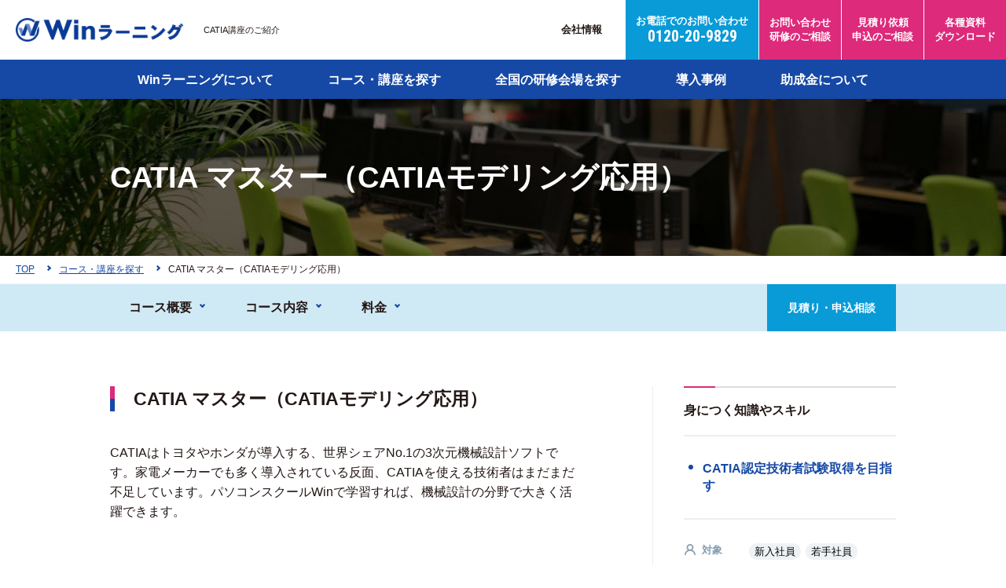

--- FILE ---
content_type: text/html; charset=UTF-8
request_url: https://www.winlearning.jp/course/catia-%E3%83%9E%E3%82%B9%E3%82%BF%E3%83%BC%EF%BC%88catia%E3%83%A2%E3%83%87%E3%83%AA%E3%83%B3%E3%82%B0%E5%BF%9C%E7%94%A8%EF%BC%89/
body_size: 9957
content:


<!DOCTYPE html>
<html lang="ja" itemtype="http://schema.org/WebPage" itemscope>
<head prefix="og: http://ogp.me/ns# article: http://ogp.me/ns/article#">
<link rel="canonical" href="https://www.winlearning.jp/course/catia-%e3%83%9e%e3%82%b9%e3%82%bf%e3%83%bc%ef%bc%88catia%e3%83%a2%e3%83%87%e3%83%aa%e3%83%b3%e3%82%b0%e5%bf%9c%e7%94%a8%ef%bc%89/">
<meta charset="UTF-8">
<meta http-equiv="X-UA-Compatible" content="IE=edge">
<meta name="viewport" content="width=device-width,initial-scale=1.0" id="vp">
<meta name="format-detection" content="telephone=no">
<title>CATIA マスター（CATIAモデリング応用） | コース・講座を探す | 社員研修・人材育成・新人教育・エンジニア育成 業界実績No.1「Winラーニング」</title>
<meta content="CATIA講座のご紹介。トヨタなどの自動車メーカーや航空、船舶業界等で圧倒的なシェアを誇るハイエンド3DCADソフト「CATIA」の操作方法を学びます。こだわりの個人レッスンと仕事に強いカリキュラムで実践スキルを習得。年間1,484社の研修実績。北海道から鹿児島まで全国展開のWinスクールは、CAD、WEB、デザイン、IT、プログラミングのプロを育成します。" name="description">
<meta content="catia,catia講座,cad,3dcad,cadスクール,資格,研修,winスクール" name="keywords">
<meta content="CATIA マスター（CATIAモデリング応用） | コース・講座を探す | 社員研修・人材育成・新人教育・エンジニア育成 業界実績No.1「Winラーニング」" property="og:title">
<meta content="CATIA講座のご紹介。トヨタなどの自動車メーカーや航空、船舶業界等で圧倒的なシェアを誇るハイエンド3DCADソフト「CATIA」の操作方法を学びます。こだわりの個人レッスンと仕事に強いカリキュラムで実践スキルを習得。年間1,484社の研修実績。北海道から鹿児島まで全国展開のWinスクールは、CAD、WEB、デザイン、IT、プログラミングのプロを育成します。" property="og:description">
<meta content="https://www.winlearning.jp/wp-content/uploads/top_mv02.jpg" property="og:image">
<meta content="https://www.winlearning.jp/course/catia-%e3%83%9e%e3%82%b9%e3%82%bf%e3%83%bc%ef%bc%88catia%e3%83%a2%e3%83%87%e3%83%aa%e3%83%b3%e3%82%b0%e5%bf%9c%e7%94%a8%ef%bc%89/" property="og:url">
<meta content="article" property="og:type">
<meta content="社員研修・人材育成・新人教育・エンジニア育成 業界実績No.1「Winラーニング」" property="og:site_name">
<meta content="ja_JP" property="og:locale">
<link rel="stylesheet" href="https://fonts.googleapis.com/css2?family=Roboto+Condensed:wght@400;700&amp;display=swap">
<link rel="stylesheet" href="https://use.fontawesome.com/releases/v5.1.0/css/all.css">
<link rel="stylesheet" href="/assets/css/style.css?20221007">
<!-- ＜/head>前タグ挿入 -->
<!-- 簡単ログ・アナリティクス -->
<meta name='robots' content='max-image-preview:large' />
<script type="text/javascript">
window._wpemojiSettings = {"baseUrl":"https:\/\/s.w.org\/images\/core\/emoji\/14.0.0\/72x72\/","ext":".png","svgUrl":"https:\/\/s.w.org\/images\/core\/emoji\/14.0.0\/svg\/","svgExt":".svg","source":{"concatemoji":"https:\/\/www.winlearning.jp\/wp-includes\/js\/wp-emoji-release.min.js?ver=6.3.7"}};
/*! This file is auto-generated */
!function(i,n){var o,s,e;function c(e){try{var t={supportTests:e,timestamp:(new Date).valueOf()};sessionStorage.setItem(o,JSON.stringify(t))}catch(e){}}function p(e,t,n){e.clearRect(0,0,e.canvas.width,e.canvas.height),e.fillText(t,0,0);var t=new Uint32Array(e.getImageData(0,0,e.canvas.width,e.canvas.height).data),r=(e.clearRect(0,0,e.canvas.width,e.canvas.height),e.fillText(n,0,0),new Uint32Array(e.getImageData(0,0,e.canvas.width,e.canvas.height).data));return t.every(function(e,t){return e===r[t]})}function u(e,t,n){switch(t){case"flag":return n(e,"\ud83c\udff3\ufe0f\u200d\u26a7\ufe0f","\ud83c\udff3\ufe0f\u200b\u26a7\ufe0f")?!1:!n(e,"\ud83c\uddfa\ud83c\uddf3","\ud83c\uddfa\u200b\ud83c\uddf3")&&!n(e,"\ud83c\udff4\udb40\udc67\udb40\udc62\udb40\udc65\udb40\udc6e\udb40\udc67\udb40\udc7f","\ud83c\udff4\u200b\udb40\udc67\u200b\udb40\udc62\u200b\udb40\udc65\u200b\udb40\udc6e\u200b\udb40\udc67\u200b\udb40\udc7f");case"emoji":return!n(e,"\ud83e\udef1\ud83c\udffb\u200d\ud83e\udef2\ud83c\udfff","\ud83e\udef1\ud83c\udffb\u200b\ud83e\udef2\ud83c\udfff")}return!1}function f(e,t,n){var r="undefined"!=typeof WorkerGlobalScope&&self instanceof WorkerGlobalScope?new OffscreenCanvas(300,150):i.createElement("canvas"),a=r.getContext("2d",{willReadFrequently:!0}),o=(a.textBaseline="top",a.font="600 32px Arial",{});return e.forEach(function(e){o[e]=t(a,e,n)}),o}function t(e){var t=i.createElement("script");t.src=e,t.defer=!0,i.head.appendChild(t)}"undefined"!=typeof Promise&&(o="wpEmojiSettingsSupports",s=["flag","emoji"],n.supports={everything:!0,everythingExceptFlag:!0},e=new Promise(function(e){i.addEventListener("DOMContentLoaded",e,{once:!0})}),new Promise(function(t){var n=function(){try{var e=JSON.parse(sessionStorage.getItem(o));if("object"==typeof e&&"number"==typeof e.timestamp&&(new Date).valueOf()<e.timestamp+604800&&"object"==typeof e.supportTests)return e.supportTests}catch(e){}return null}();if(!n){if("undefined"!=typeof Worker&&"undefined"!=typeof OffscreenCanvas&&"undefined"!=typeof URL&&URL.createObjectURL&&"undefined"!=typeof Blob)try{var e="postMessage("+f.toString()+"("+[JSON.stringify(s),u.toString(),p.toString()].join(",")+"));",r=new Blob([e],{type:"text/javascript"}),a=new Worker(URL.createObjectURL(r),{name:"wpTestEmojiSupports"});return void(a.onmessage=function(e){c(n=e.data),a.terminate(),t(n)})}catch(e){}c(n=f(s,u,p))}t(n)}).then(function(e){for(var t in e)n.supports[t]=e[t],n.supports.everything=n.supports.everything&&n.supports[t],"flag"!==t&&(n.supports.everythingExceptFlag=n.supports.everythingExceptFlag&&n.supports[t]);n.supports.everythingExceptFlag=n.supports.everythingExceptFlag&&!n.supports.flag,n.DOMReady=!1,n.readyCallback=function(){n.DOMReady=!0}}).then(function(){return e}).then(function(){var e;n.supports.everything||(n.readyCallback(),(e=n.source||{}).concatemoji?t(e.concatemoji):e.wpemoji&&e.twemoji&&(t(e.twemoji),t(e.wpemoji)))}))}((window,document),window._wpemojiSettings);
</script>
<style type="text/css">
img.wp-smiley,
img.emoji {
	display: inline !important;
	border: none !important;
	box-shadow: none !important;
	height: 1em !important;
	width: 1em !important;
	margin: 0 0.07em !important;
	vertical-align: -0.1em !important;
	background: none !important;
	padding: 0 !important;
}
</style>
	<link rel='stylesheet' id='wp-block-library-css' href='https://www.winlearning.jp/wp-includes/css/dist/block-library/style.min.css?ver=6.3.7' type='text/css' media='all' />
<style id='classic-theme-styles-inline-css' type='text/css'>
/*! This file is auto-generated */
.wp-block-button__link{color:#fff;background-color:#32373c;border-radius:9999px;box-shadow:none;text-decoration:none;padding:calc(.667em + 2px) calc(1.333em + 2px);font-size:1.125em}.wp-block-file__button{background:#32373c;color:#fff;text-decoration:none}
</style>
<style id='global-styles-inline-css' type='text/css'>
body{--wp--preset--color--black: #000000;--wp--preset--color--cyan-bluish-gray: #abb8c3;--wp--preset--color--white: #ffffff;--wp--preset--color--pale-pink: #f78da7;--wp--preset--color--vivid-red: #cf2e2e;--wp--preset--color--luminous-vivid-orange: #ff6900;--wp--preset--color--luminous-vivid-amber: #fcb900;--wp--preset--color--light-green-cyan: #7bdcb5;--wp--preset--color--vivid-green-cyan: #00d084;--wp--preset--color--pale-cyan-blue: #8ed1fc;--wp--preset--color--vivid-cyan-blue: #0693e3;--wp--preset--color--vivid-purple: #9b51e0;--wp--preset--gradient--vivid-cyan-blue-to-vivid-purple: linear-gradient(135deg,rgba(6,147,227,1) 0%,rgb(155,81,224) 100%);--wp--preset--gradient--light-green-cyan-to-vivid-green-cyan: linear-gradient(135deg,rgb(122,220,180) 0%,rgb(0,208,130) 100%);--wp--preset--gradient--luminous-vivid-amber-to-luminous-vivid-orange: linear-gradient(135deg,rgba(252,185,0,1) 0%,rgba(255,105,0,1) 100%);--wp--preset--gradient--luminous-vivid-orange-to-vivid-red: linear-gradient(135deg,rgba(255,105,0,1) 0%,rgb(207,46,46) 100%);--wp--preset--gradient--very-light-gray-to-cyan-bluish-gray: linear-gradient(135deg,rgb(238,238,238) 0%,rgb(169,184,195) 100%);--wp--preset--gradient--cool-to-warm-spectrum: linear-gradient(135deg,rgb(74,234,220) 0%,rgb(151,120,209) 20%,rgb(207,42,186) 40%,rgb(238,44,130) 60%,rgb(251,105,98) 80%,rgb(254,248,76) 100%);--wp--preset--gradient--blush-light-purple: linear-gradient(135deg,rgb(255,206,236) 0%,rgb(152,150,240) 100%);--wp--preset--gradient--blush-bordeaux: linear-gradient(135deg,rgb(254,205,165) 0%,rgb(254,45,45) 50%,rgb(107,0,62) 100%);--wp--preset--gradient--luminous-dusk: linear-gradient(135deg,rgb(255,203,112) 0%,rgb(199,81,192) 50%,rgb(65,88,208) 100%);--wp--preset--gradient--pale-ocean: linear-gradient(135deg,rgb(255,245,203) 0%,rgb(182,227,212) 50%,rgb(51,167,181) 100%);--wp--preset--gradient--electric-grass: linear-gradient(135deg,rgb(202,248,128) 0%,rgb(113,206,126) 100%);--wp--preset--gradient--midnight: linear-gradient(135deg,rgb(2,3,129) 0%,rgb(40,116,252) 100%);--wp--preset--font-size--small: 13px;--wp--preset--font-size--medium: 20px;--wp--preset--font-size--large: 36px;--wp--preset--font-size--x-large: 42px;--wp--preset--spacing--20: 0.44rem;--wp--preset--spacing--30: 0.67rem;--wp--preset--spacing--40: 1rem;--wp--preset--spacing--50: 1.5rem;--wp--preset--spacing--60: 2.25rem;--wp--preset--spacing--70: 3.38rem;--wp--preset--spacing--80: 5.06rem;--wp--preset--shadow--natural: 6px 6px 9px rgba(0, 0, 0, 0.2);--wp--preset--shadow--deep: 12px 12px 50px rgba(0, 0, 0, 0.4);--wp--preset--shadow--sharp: 6px 6px 0px rgba(0, 0, 0, 0.2);--wp--preset--shadow--outlined: 6px 6px 0px -3px rgba(255, 255, 255, 1), 6px 6px rgba(0, 0, 0, 1);--wp--preset--shadow--crisp: 6px 6px 0px rgba(0, 0, 0, 1);}:where(.is-layout-flex){gap: 0.5em;}:where(.is-layout-grid){gap: 0.5em;}body .is-layout-flow > .alignleft{float: left;margin-inline-start: 0;margin-inline-end: 2em;}body .is-layout-flow > .alignright{float: right;margin-inline-start: 2em;margin-inline-end: 0;}body .is-layout-flow > .aligncenter{margin-left: auto !important;margin-right: auto !important;}body .is-layout-constrained > .alignleft{float: left;margin-inline-start: 0;margin-inline-end: 2em;}body .is-layout-constrained > .alignright{float: right;margin-inline-start: 2em;margin-inline-end: 0;}body .is-layout-constrained > .aligncenter{margin-left: auto !important;margin-right: auto !important;}body .is-layout-constrained > :where(:not(.alignleft):not(.alignright):not(.alignfull)){max-width: var(--wp--style--global--content-size);margin-left: auto !important;margin-right: auto !important;}body .is-layout-constrained > .alignwide{max-width: var(--wp--style--global--wide-size);}body .is-layout-flex{display: flex;}body .is-layout-flex{flex-wrap: wrap;align-items: center;}body .is-layout-flex > *{margin: 0;}body .is-layout-grid{display: grid;}body .is-layout-grid > *{margin: 0;}:where(.wp-block-columns.is-layout-flex){gap: 2em;}:where(.wp-block-columns.is-layout-grid){gap: 2em;}:where(.wp-block-post-template.is-layout-flex){gap: 1.25em;}:where(.wp-block-post-template.is-layout-grid){gap: 1.25em;}.has-black-color{color: var(--wp--preset--color--black) !important;}.has-cyan-bluish-gray-color{color: var(--wp--preset--color--cyan-bluish-gray) !important;}.has-white-color{color: var(--wp--preset--color--white) !important;}.has-pale-pink-color{color: var(--wp--preset--color--pale-pink) !important;}.has-vivid-red-color{color: var(--wp--preset--color--vivid-red) !important;}.has-luminous-vivid-orange-color{color: var(--wp--preset--color--luminous-vivid-orange) !important;}.has-luminous-vivid-amber-color{color: var(--wp--preset--color--luminous-vivid-amber) !important;}.has-light-green-cyan-color{color: var(--wp--preset--color--light-green-cyan) !important;}.has-vivid-green-cyan-color{color: var(--wp--preset--color--vivid-green-cyan) !important;}.has-pale-cyan-blue-color{color: var(--wp--preset--color--pale-cyan-blue) !important;}.has-vivid-cyan-blue-color{color: var(--wp--preset--color--vivid-cyan-blue) !important;}.has-vivid-purple-color{color: var(--wp--preset--color--vivid-purple) !important;}.has-black-background-color{background-color: var(--wp--preset--color--black) !important;}.has-cyan-bluish-gray-background-color{background-color: var(--wp--preset--color--cyan-bluish-gray) !important;}.has-white-background-color{background-color: var(--wp--preset--color--white) !important;}.has-pale-pink-background-color{background-color: var(--wp--preset--color--pale-pink) !important;}.has-vivid-red-background-color{background-color: var(--wp--preset--color--vivid-red) !important;}.has-luminous-vivid-orange-background-color{background-color: var(--wp--preset--color--luminous-vivid-orange) !important;}.has-luminous-vivid-amber-background-color{background-color: var(--wp--preset--color--luminous-vivid-amber) !important;}.has-light-green-cyan-background-color{background-color: var(--wp--preset--color--light-green-cyan) !important;}.has-vivid-green-cyan-background-color{background-color: var(--wp--preset--color--vivid-green-cyan) !important;}.has-pale-cyan-blue-background-color{background-color: var(--wp--preset--color--pale-cyan-blue) !important;}.has-vivid-cyan-blue-background-color{background-color: var(--wp--preset--color--vivid-cyan-blue) !important;}.has-vivid-purple-background-color{background-color: var(--wp--preset--color--vivid-purple) !important;}.has-black-border-color{border-color: var(--wp--preset--color--black) !important;}.has-cyan-bluish-gray-border-color{border-color: var(--wp--preset--color--cyan-bluish-gray) !important;}.has-white-border-color{border-color: var(--wp--preset--color--white) !important;}.has-pale-pink-border-color{border-color: var(--wp--preset--color--pale-pink) !important;}.has-vivid-red-border-color{border-color: var(--wp--preset--color--vivid-red) !important;}.has-luminous-vivid-orange-border-color{border-color: var(--wp--preset--color--luminous-vivid-orange) !important;}.has-luminous-vivid-amber-border-color{border-color: var(--wp--preset--color--luminous-vivid-amber) !important;}.has-light-green-cyan-border-color{border-color: var(--wp--preset--color--light-green-cyan) !important;}.has-vivid-green-cyan-border-color{border-color: var(--wp--preset--color--vivid-green-cyan) !important;}.has-pale-cyan-blue-border-color{border-color: var(--wp--preset--color--pale-cyan-blue) !important;}.has-vivid-cyan-blue-border-color{border-color: var(--wp--preset--color--vivid-cyan-blue) !important;}.has-vivid-purple-border-color{border-color: var(--wp--preset--color--vivid-purple) !important;}.has-vivid-cyan-blue-to-vivid-purple-gradient-background{background: var(--wp--preset--gradient--vivid-cyan-blue-to-vivid-purple) !important;}.has-light-green-cyan-to-vivid-green-cyan-gradient-background{background: var(--wp--preset--gradient--light-green-cyan-to-vivid-green-cyan) !important;}.has-luminous-vivid-amber-to-luminous-vivid-orange-gradient-background{background: var(--wp--preset--gradient--luminous-vivid-amber-to-luminous-vivid-orange) !important;}.has-luminous-vivid-orange-to-vivid-red-gradient-background{background: var(--wp--preset--gradient--luminous-vivid-orange-to-vivid-red) !important;}.has-very-light-gray-to-cyan-bluish-gray-gradient-background{background: var(--wp--preset--gradient--very-light-gray-to-cyan-bluish-gray) !important;}.has-cool-to-warm-spectrum-gradient-background{background: var(--wp--preset--gradient--cool-to-warm-spectrum) !important;}.has-blush-light-purple-gradient-background{background: var(--wp--preset--gradient--blush-light-purple) !important;}.has-blush-bordeaux-gradient-background{background: var(--wp--preset--gradient--blush-bordeaux) !important;}.has-luminous-dusk-gradient-background{background: var(--wp--preset--gradient--luminous-dusk) !important;}.has-pale-ocean-gradient-background{background: var(--wp--preset--gradient--pale-ocean) !important;}.has-electric-grass-gradient-background{background: var(--wp--preset--gradient--electric-grass) !important;}.has-midnight-gradient-background{background: var(--wp--preset--gradient--midnight) !important;}.has-small-font-size{font-size: var(--wp--preset--font-size--small) !important;}.has-medium-font-size{font-size: var(--wp--preset--font-size--medium) !important;}.has-large-font-size{font-size: var(--wp--preset--font-size--large) !important;}.has-x-large-font-size{font-size: var(--wp--preset--font-size--x-large) !important;}
.wp-block-navigation a:where(:not(.wp-element-button)){color: inherit;}
:where(.wp-block-post-template.is-layout-flex){gap: 1.25em;}:where(.wp-block-post-template.is-layout-grid){gap: 1.25em;}
:where(.wp-block-columns.is-layout-flex){gap: 2em;}:where(.wp-block-columns.is-layout-grid){gap: 2em;}
.wp-block-pullquote{font-size: 1.5em;line-height: 1.6;}
</style>
<link rel='stylesheet' id='ppress-frontend-css' href='https://www.winlearning.jp/wp-content/plugins/wp-user-avatar/assets/css/frontend.min.css?ver=4.16.8' type='text/css' media='all' />
<link rel='stylesheet' id='ppress-flatpickr-css' href='https://www.winlearning.jp/wp-content/plugins/wp-user-avatar/assets/flatpickr/flatpickr.min.css?ver=4.16.8' type='text/css' media='all' />
<link rel='stylesheet' id='ppress-select2-css' href='https://www.winlearning.jp/wp-content/plugins/wp-user-avatar/assets/select2/select2.min.css?ver=6.3.7' type='text/css' media='all' />
<script type='text/javascript' src='https://www.winlearning.jp/wp-includes/js/jquery/jquery.min.js?ver=3.7.0' id='jquery-core-js'></script>
<script type='text/javascript' src='https://www.winlearning.jp/wp-includes/js/jquery/jquery-migrate.min.js?ver=3.4.1' id='jquery-migrate-js'></script>
<script type='text/javascript' src='https://www.winlearning.jp/wp-content/plugins/wp-user-avatar/assets/flatpickr/flatpickr.min.js?ver=4.16.8' id='ppress-flatpickr-js'></script>
<script type='text/javascript' src='https://www.winlearning.jp/wp-content/plugins/wp-user-avatar/assets/select2/select2.min.js?ver=4.16.8' id='ppress-select2-js'></script>
<link rel="https://api.w.org/" href="https://www.winlearning.jp/wp-json/" /><link rel="alternate" type="application/json" href="https://www.winlearning.jp/wp-json/wp/v2/course/3185" /><link rel="EditURI" type="application/rsd+xml" title="RSD" href="https://www.winlearning.jp/xmlrpc.php?rsd" />
<meta name="generator" content="WordPress 6.3.7" />
<link rel="canonical" href="https://www.winlearning.jp/course/catia-%e3%83%9e%e3%82%b9%e3%82%bf%e3%83%bc%ef%bc%88catia%e3%83%a2%e3%83%87%e3%83%aa%e3%83%b3%e3%82%b0%e5%bf%9c%e7%94%a8%ef%bc%89/" />
<link rel='shortlink' href='https://www.winlearning.jp/?p=3185' />
<link rel="alternate" type="application/json+oembed" href="https://www.winlearning.jp/wp-json/oembed/1.0/embed?url=https%3A%2F%2Fwww.winlearning.jp%2Fcourse%2Fcatia-%25e3%2583%259e%25e3%2582%25b9%25e3%2582%25bf%25e3%2583%25bc%25ef%25bc%2588catia%25e3%2583%25a2%25e3%2583%2587%25e3%2583%25aa%25e3%2583%25b3%25e3%2582%25b0%25e5%25bf%259c%25e7%2594%25a8%25ef%25bc%2589%2F" />
<link rel="alternate" type="text/xml+oembed" href="https://www.winlearning.jp/wp-json/oembed/1.0/embed?url=https%3A%2F%2Fwww.winlearning.jp%2Fcourse%2Fcatia-%25e3%2583%259e%25e3%2582%25b9%25e3%2582%25bf%25e3%2583%25bc%25ef%25bc%2588catia%25e3%2583%25a2%25e3%2583%2587%25e3%2583%25aa%25e3%2583%25b3%25e3%2582%25b0%25e5%25bf%259c%25e7%2594%25a8%25ef%25bc%2589%2F&#038;format=xml" />
<!-- Google Tag Manager -->
<script>(function(w,d,s,l,i){w[l]=w[l]||[];w[l].push({'gtm.start':
new Date().getTime(),event:'gtm.js'});var f=d.getElementsByTagName(s)[0],
j=d.createElement(s),dl=l!='dataLayer'?'&l='+l:'';j.async=true;j.src=
'https://www.googletagmanager.com/gtm.js?id='+i+dl;f.parentNode.insertBefore(j,f);
})(window,document,'script','dataLayer','GTM-K3F5CN2');</script>
<!-- End Google Tag Manager -->
</head>
<body class="pg-courseDetail">
<!-- Google Tag Manager (noscript) -->
<noscript><iframe src="https://www.googletagmanager.com/ns.html?id=GTM-K3F5CN2"
height="0" width="0" style="display:none;visibility:hidden"></iframe></noscript>
<!-- End Google Tag Manager (noscript) -->
<div class="l-wrapper" id="l-wrapper">
	<header class="l-header" id="l-header">
        <div class="c-header">
			<div class="logoBlock">
												<p class="logo"><a href="https://www.winlearning.jp/"><img src="https://www.winlearning.jp/wp-content/uploads/logo_header.png" alt="Winラーニング"></a></p>
												<p class="lead">CATIA講座のご紹介</p>
							</div>

			<!-- 上段ナビゲーション -->

			<div class="navBlock">
				<div class="subNavArea">
					<nav class="subNav">
						<ul>
							<li><a href="https://www.pcassist.co.jp/" target="_blank">会社情報</a></li>
						</ul>
					</nav>
				</div>

				<div class="telBox"><a href="tel:0120209829">お電話でのお問い合わせ<br><span class="telNo">0120-20-9829</span></a></div>
				<p class="contactBtn hbtn01"><a href="https://www.winlearning.jp/contact-form/"><span>お問い合わせ<br>研修のご相談</span></a></p>
				<p class="contactBtn hbtn02"><a href="https://www.winlearning.jp/consult-form/"><span>見積り依頼<br>申込のご相談</span></a></p>
				<p class="contactBtn hbtn03"><a href="https://www.winlearning.jp/catalog/"><span>各種資料<br>ダウンロード</span></a></p>
				<div class="menuBtn" id="jsMenuBtn">
				<p class="menuBtnInner"><span class="top"></span><span class="center"></span><span class="bottom"></span></p>
				</div>
			</div>
        </div>
        <div class="menuBlock" id="jsHeader">

			<div class="onlySp">
				<div class="telBox">
					<a href="tel:0120209829">お電話でのお問い合わせ<br>
					<span class="telNo">0120-20-9829</span><br>
					受付時間：9:00～21:00（土日祝：9:00～18:00）</a>
				</div>
			</div>


			<div class="globalNavArea">
				<div class="c-container">

					<!-- グローバルナビゲーション -->
										<nav class="globalNav"><ul>
						<li class="onlySp"><a href="https://www.winlearning.jp/"><span>TOP</span></a></li>
						<li class="gnv01"><a href="/service/" target="">Winラーニングについて</a>
							<ul class="subGlobalNav">
								<li><a href="/service/#kenshu">研修サービス</a></li>
								<li><a href="/increased_efficiency/">スキルチェックサービス</a></li>
								<li><a href="/education_planning/">人材育成プランの立案</a></li>
							</ul>
						</li>
						<li class="gnv02"><a href="/course/" target="">コース・講座を探す</a>
							<ul class="subGlobalNav">
								<li><a href="/it_infra_list/">IT・インフラ</a></li>
								<li><a href="/officesoft/">オフィスソフト・業務スキル</a></li>
								<li><a href="/dxichiran/">DX・業務効率化</a></li>
								<li><a href="/cad_list/">CAD・建築設計・機械設計</a></li>
								<li><a href="/webdesign_list/">Webデザイン・クリエイティブ</a></li>
								<li><a href="/course/?s=&type[]=course&about[]=about05">ヒューマンスキル</a></li>
							</ul>
						</li>
						<li><a href="/seminar/" target="">全国の研修会場を探す</a></li>
						<li><a href="/case/" target="">導入事例</a></li>
						<li><a href="/subsidy/" target="">助成金について</a></li>
						<li class="onlySp"><a href="https://www.winlearning.jp/contact-form/"><span>お問い合わせ・研修のご相談</span></a></li>
						<li class="onlySp"><a href="https://www.winlearning.jp/consult-form/"><span>見積り依頼・申込のご相談</span></a></li>
						<li class="onlySp"><a href="https://www.winlearning.jp/catalog/"><span>各種資料・ダウンロード</span></a></li>

					</ul></nav>
									</div>
			</div>

			<div class="onlySp">
				<div class="c-container">
					<div class="subNavArea">
						<nav class="subNav">
							<ul>
								<li><a href="https://www.pcassist.co.jp/" target="_blank">会社情報</a></li>
								<li><a href="/news/">新着情報</a></li>
								<li><a href="/blog/">スタッフブログ</a></li>
								<!--<li><a href="/sitemap/">サイトマップ</a></li>-->
							</ul>
						</nav>
					</div>
				</div>
			</div>

        </div>
	</header>
	<div class="l-headerBack" id="jsHeaderBack"></div>
	<div class="l-contents">
        <main>	<div class="l-contentsHeader">
	<!-- 見出し -->
	<div class="titleArea">
	<!-- // タイトル背景画像登録ある場合 -->
		<div class="mainVisual"><img src="https://www.winlearning.jp/wp-content/uploads/bg_header_singlepage.jpg" alt=""></div>
		<div class="c-container">
				<!-- <p class="subTitle"></p> -->
				<h1 class="pageTitle">CATIA マスター（CATIAモデリング応用）</h1>
	</div>
</div>
	<!-- パンくず -->
	<div class="breadcrumbBlock">
	<ol>
		<li><a href="https://www.winlearning.jp/"><span>TOP</span></a></li>

				<!-- アーカイブ以外の時 -->
					<li><a href="https://www.winlearning.jp/course/"><span>コース・講座を探す</span></a></li>
										<li><span>CATIA マスター（CATIAモデリング応用）</span></li>
	</ol>
</div>	</div>

	
	<div class="l-contentsBody">
		<div class="l-contentsCommon">
			<div class="c-anchorLinkBlock c-anchorLinkBlock--course">
			<div class="c-container">
				<ul class="baseLink anchorLink">
				<li><a href="#section01"><span>コース概要</span></a></li>
								<li><a href="#section02"><span>コース内容</span></a></li>
												<li><a href="#section03"><span>料金</span></a></li>
																</ul>
				<div class="contactBtn"><a href="https://www.winlearning.jp/consult-form/?sname=3185"><span>見積り・申込相談</span></a></div>
				<!-- <div class="contactBtn"><a href="https://www.winlearning.jp/consult-form/"><span>見積り・申込相談</span></a></div> -->
			</div>
			</div>
		</div>
		<div class="l-contentsWrapper">
			<div class="l-contentsCommon">
				<div class="c-container">
					<!-- コース概要 -->
					<div class="p-courseDetailAbout c-wrapperBlock">
						<div class="mainBlock">
							<!-- サブタイトル -->
							<h2 class="title" id="section01">CATIA マスター（CATIAモデリング応用）</h2>							<!-- 画像 -->
																					<!-- 説明テキスト -->
														<div class="text c-wysiwygBlock"><div class="heading-bigArea">
<p class="heading-lead">CATIAはトヨタやホンダが導入する、世界シェアNo.1の3次元機械設計ソフトです。家電メーカーでも多く導入されている反面、CATIAを使える技術者はまだまだ不足しています。パソコンスクールWinで学習すれば、機械設計の分野で大きく活躍できます。</p>
</div>
</div>
													</div>
						<div class="sideBlock">
							<!-- 身につく知識やスキル -->
																					<div class="skillArea">
								<h3 class="title">身につく知識やスキル</h3>
								<ul>
																	<li>CATIA認定技術者試験取得を目指す</li>
																									</ul>
							</div>
														<!-- カテゴリ -->
														<div class="categoryArea">
								<!-- 対象 -->
																<dl>
									<dt class="c-categoryLabel c-categoryLabel--target">対象</dt>
									<dd>
									<ul class="c-tagList">
																				<li class="c-tag c-tag--course">新入社員</li>
																				<li class="c-tag c-tag--course">若手社員</li>
																			</ul>
									</dd>
								</dl>
																<!-- 業種・職種 -->
																<dl>
									<dt class="c-categoryLabel c-categoryLabel--target">業種・職種</dt>
									<dd>
									<ul class="c-tagList">
																				<li class="c-tag c-tag--course">機械設計</li>
																			</ul>
									</dd>
								</dl>
								
								<!-- 分野 -->
																<dl>
									<dt class="c-categoryLabel c-categoryLabel--about">分野</dt>
									<dd>
									<ul class="c-tagList">
																				<li class="c-tag c-tag--course">CAD</li>
																			</ul>
									</dd>
								</dl>
																<!-- 総時間数 -->
																<dl>
									<dt class="c-categoryLabel c-categoryLabel--time">総時間数</dt>
									<dd>
									<ul class="c-tagList">
										<li class="c-tag c-tag--course">35時間以上</li>
									</ul>
									</dd>
								</dl>
																<!-- 総予算 -->
																<dl>
									<dt class="c-categoryLabel c-categoryLabel--price">総予算</dt>
									<dd>
									<ul class="c-tagList">
										<li class="c-tag c-tag--course">400,000円以上</li>
									</ul>
									</dd>
								</dl>
																<!-- 開催地 -->
																<dl>
									<dt class="c-categoryLabel c-categoryLabel--place">開催地</dt>
									<dd>
									<ul class="c-tagList">
																				<li class="c-tag c-tag--course">オンライン</li>
																			</ul>
									<!-- 開催地注釈 -->
																		<ul class="noteList">
																				<li>Winスクール全校で開催</li>
																														</ul>
																		</dd>
								</dl>
																<!-- 受講に必要なスキル -->
																<dl>
									<dt class="c-categoryLabel c-categoryLabel--about">受講に必要なスキル</dt>
									<dd>
									<div class="text">なし</div>
									</dd>
								</dl>
															</div>
						</div>
					</div>

					<!-- コース内容 -->
										<div class="p-courseDetailIndex">
						<h3 id="section02"><span class="p-courseTitle p-courseTitle--about">コース内容</span></h3>
												<div class="text c-wysiwygBlock">
							<p>CATIAの基本操作から応用操作を学び、CATIA認定技術者試験の取得を目指す講座です。</p>
							<p class="u-spOnly">※スクロールで表の内容をご覧いただけます。</p>
						</div>
						

													
						<div class="table c-tableBlock">
							<table>
							<thead>
								<tr>
								<th>講座名</th>
								<th>学習時間</th>
								<th>個人<br class="u-pcOnly">レッスン</th>
								<th>集合研修<br class="u-pcOnly">講師派遣</th>
								<th>公開講座</th>
								<th>eラーニング</th>
								</tr>
							</thead>
							<tbody>

															<tr>
								<td class="couseTitle"><a href="https://www.winlearning.jp/lecture/catia-v5/">CATIA V5</a></td>
								<td>30時間</td>
								<td>○<span class="online">オンライン講座有り</span></td>
								<td>○<span class="online">オンライン講座有り</span></td>
								<td></td>
								<td></td>
								</tr>
																							<tr>
								<td class="couseTitle"><a href="https://www.winlearning.jp/lecture/catia_adv3/">CATIAドラフティング＆設計支援</a></td>
								<td>15時間</td>
								<td>○<span class="online">オンライン講座有り</span></td>
								<td>○<span class="online">オンライン講座有り</span></td>
								<td></td>
								<td></td>
								</tr>
																							<tr>
								<td class="couseTitle"><a href="https://www.winlearning.jp/lecture/catia_adv4/">CATIAモデリング実践</a></td>
								<td>15時間</td>
								<td>○<span class="online">オンライン講座有り</span></td>
								<td>○<span class="online">オンライン講座有り</span></td>
								<td></td>
								<td></td>
								</tr>
																							<tr>
								<td class="couseTitle"><a href="https://www.winlearning.jp/lecture/m3dcad_adv/">3DCAD実践</a></td>
								<td>15時間</td>
								<td>○<span class="online">オンライン講座有り</span></td>
								<td>○<span class="online">オンライン講座有り</span></td>
								<td></td>
								<td></td>
								</tr>
															
								</tbody>
							</table>
						</div>
						
						<!-- コース内容の注釈 -->
												<ul class="noteList">
														<li>+26,400円（税込・教材費別途）で「機械設計と製図」講座が追加できます。</li>																						<li>CATIA 認定試験対策講座は「パート＋アセンブリ」または「サーフェス」から選択できます。</li>																					</ul>
							
						<!-- テンプレ埋め込み -->
						<div class="c-wrapperBlock c-notesBlock">
							<div class="c-wysiwygBlock">
							<dl>
								<dt>・<a href="https://www.winlearning.jp/about/private/">個人レッスン</a>：</dt>
								<dd>
								<p>ご希望のWinスクールで貴社のご要望に合わせて受講可能です。</p>
								</dd>
								<dt>・<a href="https://www.winlearning.jp/about/group/">集合講師・講師派遣</a>：</dt>
								<dd>
								<p>ご希望に応じて、集合研修や講師派遣もお受けしております。</p>
								</dd>
								<dt>・<a href="https://www.winlearning.jp/about/extension/">公開講座</a>：</dt>
								<dd>
								<p>上記の該当講座より、会場、時間などをご確認ください。</p>
								</dd>
								<dt>・<a href="https://www.winlearning.jp/about/elearning/">eラーニング</a>：</dt>
								<dd>
								<p>期間内であれば、会社やご自宅で自由な時間に学習することができます。</p>
								</dd>
							</dl>
							</div>
						</div>

					</div>
										
					<!-- 料金 -->
										<div class="p-courseDetailPrice c-wrapperBlock">
						<h3 id="section03"><span class="p-courseTitle p-courseTitle--price">料金</span></h3>
						<div class="priceArea">
							<p>423,280<span>円（税込）</span></p>
						</div>
												<div class="text">入学金・教材費込み</div>
												<div class="c-contactBtn contactBtn"><a href="https://www.winlearning.jp/consult-form/?sname=3185"><span>見積り・申込相談はこちら</span></a></div>
						<!-- <div class="c-contactBtn contactBtn"><a href="https://www.winlearning.jp/consult-form/"><span>見積り・申込相談はこちら</span></a></div> -->
					</div>
					
					<!-- 講師紹介 -->
					
					<!-- 導入事例 -->
					
					<!-- お申し込みバナー -->
					<div class="p-courseDetailContact c-wrapperBlock">
						<h3>ご質問・お申し込みはこちらまで</h3>
						<!-- お申し込みバナー -->
<div class="contactArea">
			<div class="contactHead">
		<h4 class="title">各種<br class="brPc">お問い合わせ</h4>
		</div>
		<div class="contactBody">
		<p class="tel"><a href="tel:0120209829">0120-20-9829</a></p>
		<div class="timeBlock">
			<div class="title">受付時間</div>
			<p class="text">9:00～21:00<br class="u-spOnly">（土日祝 9:00～18:00）</p>
		</div>
		</div>
		<ul class="contactLink">
		<li><a href="https://www.winlearning.jp/contact-form/"><span>お問い合わせ・<br>研修のご相談はこちら</span></a></li>
		<li><a href="https://www.winlearning.jp/consult-form/"><span>見積依頼<br>申込のご相談はこちら</span></a></li>
		</ul>
	</div>					</div>

				</div>
			</div>
		</div>

		<!-- 関連ページ -->
<!--
		<div class="l-aside l-aside--gray">
			<div class="c-baseLinkBlock c-baseLinkBlock--footerLink">
				<h2 class="c-asideTitle">関連ページ</h2>
				<div class="l-contentsCommon">
					<div class="c-container">
						<div class="c-btnLinkBlock is4column">
							<ul class="btnLink">
							<li><a href="#"><span>システム紹介</span></a></li>
							<li><a href="#"><span>効果的な<br class="u-pcOnly">ご利用方法</span></a></li>
							<li><a href="#"><span>ご利用の流れ</span></a></li>
							<li><a href="#"><span>FAQ</span></a></li>
							</ul>
						</div>
						<div class="c-baseLinkBlock c-baseLinkBlock--footerLink">
							<ul class="baseLink">
							<li><a href="https://www.winlearning.jp/course/"><span>コース・講座を探す一覧へ戻る</span></a></li>
							<!-- <li><a href="#"><span>コース・講座を探すへ戻る	</span></a></li> -->
							</ul>
						</div>
					</div>
				</div>
			</div>
		</div>
-->

		<!-- このコースに関連するおすすめのコース -->
		
	
<!-- このコースに関連するおすすめのコース -->
<div class="l-aside l-aside--blue">
	<div class="c-container">
		<h2 class="c-asideTitle">このコースに関連する<br class="u-spOnly">おすすめのコース</h2>
		<div class="p-courseSearchResult">
			<ul class="c-courseList">
	
	

				<li class="courseListItem"><a href="https://www.winlearning.jp/course/autocad%e3%83%9e%e3%82%b9%e3%82%bf%e3%83%bc/">
					<div class="thumb"><img src="https://www.winlearning.jp/wp-content/uploads/com_thumb01.png" alt=""></div>
					<div class="title">AutoCADマスター </div>

					<!-- カテゴリ -->
										<div class="detailArea">
						<!-- 対象 -->
												<div class="detailItem">
							<div class="label c-categoryLabel c-categoryLabel--target">対象</div>
							<ul class="tagList c-tagList">
															<li class="c-tag c-tag--course">新入社員</li>
															<li class="c-tag c-tag--course">若手社員</li>
														</ul>
						</div>
												<!-- 業種・職種 -->
												<div class="detailItem">
							<div class="label c-categoryLabel c-categoryLabel--target">業種・職種</div>
							<ul class="tagList c-tagList">
															<li class="c-tag c-tag--course">機械設計</li>
														</ul>
						</div>
												<!-- 分野 -->
												<div class="detailItem">
							<div class="label c-categoryLabel c-categoryLabel--about">分野</div>
							<ul class="tagList c-tagList">
															<li class="c-tag c-tag--course">CAD</li>
														</ul>
						</div>
												<!-- 総時間数 -->
												<div class="detailItem">
							<div class="label c-categoryLabel c-categoryLabel--date">総時間数</div>
							<ul class="tagList c-tagList">
								<li class="c-tag c-tag--course">35時間以上</li>
							</ul>
						</div>
												<!-- 総予算 -->
												<div class="detailItem">
							<div class="label c-categoryLabel c-categoryLabel--price">総予算</div>
							<ul class="tagList c-tagList">
								<li class="c-tag c-tag--course">300,000円〜400,000円</li>
							</ul>
						</div>
												<!-- 開催地 -->
												<div class="detailItem">
							<div class="label c-categoryLabel c-categoryLabel--place">開催地</div>
							<ul class="tagList c-tagList">
															<li class="c-tag c-tag--course">オンライン</li>
														</ul>
						</div>
											</div>
					<div class="lead">AutoCADは機械、建築、土木、インテリアなど幅広く利用される業界標準ソフトで、世界で最も高いシェアを誇っています。当社が担当した1,073社の企業研修をもとに講座を開発。個人レッスンで学習するので初心者でも即戦力のスキルが身に付きます。</div>				</a></li>

	

				<li class="courseListItem"><a href="https://www.winlearning.jp/course/cad%e3%83%9e%e3%82%b9%e3%82%bf%e3%83%bc%ef%bc%88autocad%ef%bc%88%e5%bb%ba%e7%af%89%ef%bc%89%ef%bc%89/">
					<div class="thumb"><img src="https://www.winlearning.jp/wp-content/uploads/com_thumb01.png" alt=""></div>
					<div class="title">CADマスター（AutoCAD） </div>

					<!-- カテゴリ -->
										<div class="detailArea">
						<!-- 対象 -->
												<div class="detailItem">
							<div class="label c-categoryLabel c-categoryLabel--target">対象</div>
							<ul class="tagList c-tagList">
															<li class="c-tag c-tag--course">新入社員</li>
															<li class="c-tag c-tag--course">若手社員</li>
														</ul>
						</div>
												<!-- 業種・職種 -->
												<div class="detailItem">
							<div class="label c-categoryLabel c-categoryLabel--target">業種・職種</div>
							<ul class="tagList c-tagList">
															<li class="c-tag c-tag--course">機械設計</li>
														</ul>
						</div>
												<!-- 分野 -->
												<div class="detailItem">
							<div class="label c-categoryLabel c-categoryLabel--about">分野</div>
							<ul class="tagList c-tagList">
															<li class="c-tag c-tag--course">CAD</li>
														</ul>
						</div>
												<!-- 総時間数 -->
												<div class="detailItem">
							<div class="label c-categoryLabel c-categoryLabel--date">総時間数</div>
							<ul class="tagList c-tagList">
								<li class="c-tag c-tag--course">35時間以上</li>
							</ul>
						</div>
												<!-- 総予算 -->
												<div class="detailItem">
							<div class="label c-categoryLabel c-categoryLabel--price">総予算</div>
							<ul class="tagList c-tagList">
								<li class="c-tag c-tag--course">300,000円〜400,000円</li>
							</ul>
						</div>
												<!-- 開催地 -->
												<div class="detailItem">
							<div class="label c-categoryLabel c-categoryLabel--place">開催地</div>
							<ul class="tagList c-tagList">
															<li class="c-tag c-tag--course">オンライン</li>
														</ul>
						</div>
											</div>
					<div class="lead">AutoCADは建築、土木、インテリア、機械など幅広く利用される業界標準ソフトで、世界で最も高いシェアを誇っています。当社が担当した1,073社の企業研修をもとに講座を開発。個人レッスンで学習するので初心者でも即戦力のスキルが身に付きます。</div>				</a></li>

	

				<li class="courseListItem"><a href="https://www.winlearning.jp/course/cad%e3%83%9e%e3%82%b9%e3%82%bf%e3%83%bc%ef%bc%88jw_cad%ef%bc%89/">
					<div class="thumb"><img src="https://www.winlearning.jp/wp-content/uploads/com_thumb01.png" alt=""></div>
					<div class="title">CADマスター（Jw_cad） </div>

					<!-- カテゴリ -->
										<div class="detailArea">
						<!-- 対象 -->
												<div class="detailItem">
							<div class="label c-categoryLabel c-categoryLabel--target">対象</div>
							<ul class="tagList c-tagList">
															<li class="c-tag c-tag--course">新入社員</li>
															<li class="c-tag c-tag--course">若手社員</li>
														</ul>
						</div>
												<!-- 業種・職種 -->
												<div class="detailItem">
							<div class="label c-categoryLabel c-categoryLabel--target">業種・職種</div>
							<ul class="tagList c-tagList">
															<li class="c-tag c-tag--course">機械設計</li>
														</ul>
						</div>
												<!-- 分野 -->
												<div class="detailItem">
							<div class="label c-categoryLabel c-categoryLabel--about">分野</div>
							<ul class="tagList c-tagList">
															<li class="c-tag c-tag--course">CAD</li>
														</ul>
						</div>
												<!-- 総時間数 -->
												<div class="detailItem">
							<div class="label c-categoryLabel c-categoryLabel--date">総時間数</div>
							<ul class="tagList c-tagList">
								<li class="c-tag c-tag--course">35時間以上</li>
							</ul>
						</div>
												<!-- 総予算 -->
												<div class="detailItem">
							<div class="label c-categoryLabel c-categoryLabel--price">総予算</div>
							<ul class="tagList c-tagList">
								<li class="c-tag c-tag--course">300,000円〜400,000円</li>
							</ul>
						</div>
												<!-- 開催地 -->
												<div class="detailItem">
							<div class="label c-categoryLabel c-categoryLabel--place">開催地</div>
							<ul class="tagList c-tagList">
															<li class="c-tag c-tag--course">オンライン</li>
														</ul>
						</div>
											</div>
					<div class="lead">Jw_cadは建築設計用の2次元CADソフトとして、無料で公開されていますが、市販のCADに引けをとらないため、大手設計会社から個人事業主まで幅広く利用しています。Winスクールなら個別レッスンで、基本操作から図面作成まで丁寧に学習できます。</div>				</a></li>

	
			</ul>
		</div>
	</div>
</div>

	</div>

	
        	</main>
		</div>

		<aside class="l-contact">
			<!-- お申し込みバナー -->
<div class="contactArea">
	<div class="c-container">		<div class="contactHead">
		<h2 class="title">各種<br class="brPc">お問い合わせ</h2>
		</div>
		<div class="contactBody">
		<p class="tel"><a href="tel:0120209829">0120-20-9829</a></p>
		<div class="timeBlock">
			<div class="title">受付時間</div>
			<p class="text">9:00～18:00</p>
		</div>
		</div>
		<ul class="contactLink">
		<li><a href="https://www.winlearning.jp/contact-form/"><span>お問い合わせ・<br>研修のご相談はこちら</span></a></li>
		<li><a href="https://www.winlearning.jp/consult-form/"><span>見積り依頼・<br>申込のご相談はこちら</span></a></li>
		</ul>
	</div></div>		</aside>
		<footer class="l-footer" id="l-footer">
			<div class="c-container">
				<div class="sitemapArea">
					<ul class="sitemapLink">
						<li><a href="/">TOP</a></li>
						<li><a href="/service/">Winラーニングのサービスについて</a>
							<ul>
								<li><a href="/service/#kenshu">研修サービス</a></li>
								<li><a href="/increased_efficiency/">スキルチェックサービス</a></li>
								<li><a href="/education_planning/">人材育成プランの立案</a></li>
							</ul>
						</li>
						<li><a href="/course/">コース・講座を探す</a>
							<ul>
								<li><a href="/it_infra_list/">IT・インフラ</a></li>
								<li><a href="/officesoft/">オフィスソフト・業務スキル</a></li>
								<li><a href="/dxichiran/">DX・業務効率化</a></li>
								<li><a href="/cad_list/">CAD・建築設計・機械設計</a></li>
								<li><a href="/webdesign_list/">Webデザイン・クリエイティブ</a></li>
								<li><a href="/course/?s=&type[]=course&about[]=about05">ヒューマンスキル</a></li>
							</ul>
						</li>
					</ul>
					<ul class="sitemapLink">
						<li><a href="/seminar/">全国の研修会場を探す</a></li>
						<li><a href="/case/">導入事例</a></li>
						<li><a href="/subsidy/">助成金について</a></li>
						<li><a href="/news/">新着情報</a></li>
						<li><a href="/blog/">スタッフブログ</a></li>
						<li><a href="/contact-form/">お問い合わせ</a></li>
						<li><a href="/consult-form/">見積り依頼・申込相談</a></li>
						<li><a href="/catalog/">各種資料ダウンロード</a></li>
						<!--<li><a href="/sitemap/">サイトマップ</a></li>-->
					</ul>
				</div>

				<div class="companyArea">
																									<h2 class="logo"><a href="https://www.pcassist.co.jp/" target="_blank"><img src="https://www.winlearning.jp/wp-content/uploads/logo_company.png" alt=""></a></h2>
										<!-- 連絡先情報 -->
															<address><span class="address">●東京本部<br />
〒160-0023　東京都新宿区西新宿1-7-1 松岡セントラルビル3F<br />
<br />
●京都本社<br />
〒600-8216　京都市下京区烏丸通七条下ル東塩小路町719 京都駅前SKビル4F<br />
<br />
●六本木支店<br />
〒106-6135　東京都港区六本木6-10-1 六本木ヒルズ森タワー35階<br />
<br />
●名古屋支店<br />
〒460-0008　愛知県名古屋市中区栄三丁目11番31号 グラスシティ栄7F<br />
<br />
●大阪支店<br />
〒564-0052　大阪府吹田市広芝町12－25 クオレ江坂ビル9F<br />
</span></address>
										<!-- 関連サイトリンク -->
										<ul class="companyLink">
												<li><a href="https://www.pcassist.co.jp/winschool/" target="_blank">Winスクール</a></li>
												<li><a href="https://www.pcassist.co.jp/" target="_blank">ピーシーアシスト株式会社</a></li>
												<li><a href="https://www.technoproholdings.com/" target="_blank">テクノプロ・ホールディングス株式会社</a></li>
											</ul>
										
					<div class="footerArea">
						<!-- フッターSNSリンク -->
												<ul class="snsLink">
														<li><a href="https://twitter.com/Win0120209821" target="_blank"><img src="https://www.winlearning.jp/wp-content/uploads/icon_twitter.png"></a></li>
													</ul>
						
						<!-- コピーライト -->
																		<p><small>© PC Assist Corporation. All Rights Reserved.</small></p>
											</div>
				</div>
			</div>
			<p class="pageTop"><a href="#"><img src="/assets/images/common/pagetop.png" alt="ページトップヘ"></a></p>
		</footer>
		</div>

		<script type='text/javascript' id='ppress-frontend-script-js-extra'>
/* <![CDATA[ */
var pp_ajax_form = {"ajaxurl":"https:\/\/www.winlearning.jp\/wp-admin\/admin-ajax.php","confirm_delete":"Are you sure?","deleting_text":"Deleting...","deleting_error":"An error occurred. Please try again.","nonce":"7c3c61a1de","disable_ajax_form":"false","is_checkout":"0","is_checkout_tax_enabled":"0","is_checkout_autoscroll_enabled":"true"};
/* ]]> */
</script>
<script type='text/javascript' src='https://www.winlearning.jp/wp-content/plugins/wp-user-avatar/assets/js/frontend.min.js?ver=4.16.8' id='ppress-frontend-script-js'></script>

		
		<script src="https://ajax.googleapis.com/ajax/libs/jquery/2.2.4/jquery.min.js"></script>
		<script>window.jQuery || document.write('<script src="assets/js/jquery-2.2.4.min.js"><\/script>')</script>
		<script src="/assets/js/vendor.js"></script>
		<script src="/assets/js/bundle.js"></script>
		<script src="/assets/js/main.js"></script>

		<!-- ＜/body>前タグ挿入 -->
					</body>
</html>

--- FILE ---
content_type: application/javascript; charset=UTF-8
request_url: https://www.winlearning.jp/assets/js/main.js
body_size: -379
content:
jQuery(function ($) {
  $('.link-topcourse > a').click(function() {
      $(this).addClass('link-active');
      $('.link-topcourse > a').not(this).removeClass('link-active');
      $(this).next('.child-topcourse').addClass('link-child-active');
      $('.link-topcourse > a').not(this).next('.child-topcourse').removeClass('link-child-active');
      return false;
    })
});

--- FILE ---
content_type: text/plain
request_url: https://www.google-analytics.com/j/collect?v=1&_v=j102&a=1886871133&t=pageview&_s=1&dl=https%3A%2F%2Fwww.winlearning.jp%2Fcourse%2Fcatia-%25E3%2583%259E%25E3%2582%25B9%25E3%2582%25BF%25E3%2583%25BC%25EF%25BC%2588catia%25E3%2583%25A2%25E3%2583%2587%25E3%2583%25AA%25E3%2583%25B3%25E3%2582%25B0%25E5%25BF%259C%25E7%2594%25A8%25EF%25BC%2589%2F&ul=en-us%40posix&dt=CATIA%20%E3%83%9E%E3%82%B9%E3%82%BF%E3%83%BC%EF%BC%88CATIA%E3%83%A2%E3%83%87%E3%83%AA%E3%83%B3%E3%82%B0%E5%BF%9C%E7%94%A8%EF%BC%89%20%7C%20%E3%82%B3%E3%83%BC%E3%82%B9%E3%83%BB%E8%AC%9B%E5%BA%A7%E3%82%92%E6%8E%A2%E3%81%99%20%7C%20%E7%A4%BE%E5%93%A1%E7%A0%94%E4%BF%AE%E3%83%BB%E4%BA%BA%E6%9D%90%E8%82%B2%E6%88%90%E3%83%BB%E6%96%B0%E4%BA%BA%E6%95%99%E8%82%B2%E3%83%BB%E3%82%A8%E3%83%B3%E3%82%B8%E3%83%8B%E3%82%A2%E8%82%B2%E6%88%90%20%E6%A5%AD%E7%95%8C%E5%AE%9F%E7%B8%BENo.1%E3%80%8CWin%E3%83%A9%E3%83%BC%E3%83%8B%E3%83%B3%E3%82%B0%E3%80%8D&sr=1280x720&vp=1280x720&_u=YEBAAEABAAAAACAAI~&jid=1967620049&gjid=1411463072&cid=2123225923.1768627084&tid=UA-2725918-14&_gid=540473561.1768627084&_r=1&_slc=1&gtm=45He61e1n81K3F5CN2v860256462za200zd860256462&gcd=13l3l3l3l1l1&dma=0&tag_exp=103116026~103200004~104527906~104528500~104684208~104684211~105391252~115938465~115938468~115985660~117041587&z=1663666904
body_size: -450
content:
2,cG-DHC3W81FW8